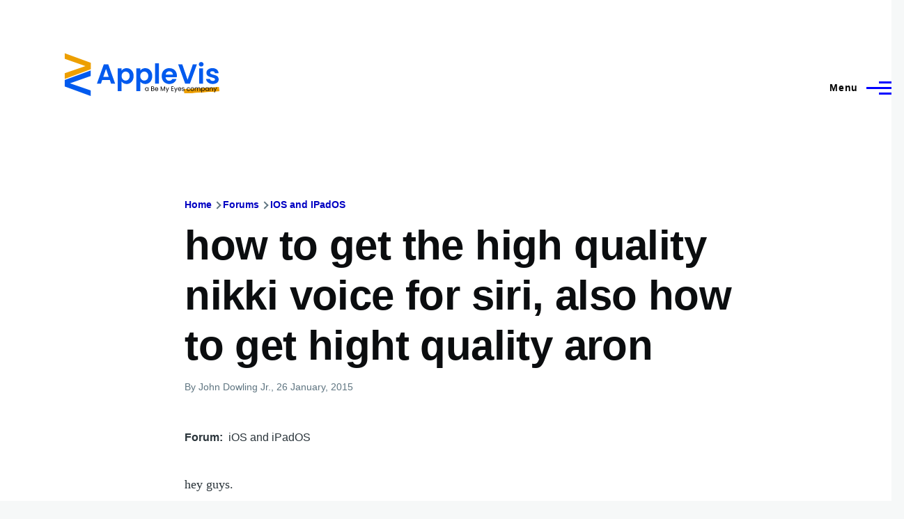

--- FILE ---
content_type: text/html; charset=UTF-8
request_url: https://applevis.com/forum/ios-ipados/how-get-high-quality-nikki-voice-siri-also-how-get-hight-quality-aron
body_size: 8105
content:
<!DOCTYPE html>
<html lang="en" dir="ltr" style="--color--primary-hue:240;--color--primary-saturation:100%;--color--primary-lightness:50">
  <head>
    <meta charset="utf-8" />
<meta name="description" content="hey guys. I have a question. How do you get the high quality nikki and aron voices for siri? because I want them for voiceover but it says I don&#039;t have the high version" />
<link rel="canonical" href="https://applevis.com/forum/ios-ipados/how-get-high-quality-nikki-voice-siri-also-how-get-hight-quality-aron" />
<meta name="Generator" content="Drupal 10 (https://www.drupal.org)" />
<meta name="MobileOptimized" content="width" />
<meta name="HandheldFriendly" content="true" />
<meta name="viewport" content="width=device-width, initial-scale=1.0" />
<script>var ct_check_js_val = 'ab56c3e943404e88368d3a69243de991';var drupal_ac_antibot_cookie_value = 'd77625ea8e0d66eb8e413c41f400da2bdff1bf48d9e07cec27f5b29fd1c9390d';var ct_use_cookies = 1;var ct_use_alt_cookies = 0;var ct_capture_buffer = 0;</script>

    <title>how to get the high quality nikki voice for siri, also how to get hight quality aron | AppleVis</title>
    <link rel="stylesheet" media="all" href="/sites/default/files/css/css_TGGviOI6mKpPmwTwpQPx-kVM3_1dSHtePJVIUuG0AmQ.css?delta=0&amp;language=en&amp;theme=applevis&amp;include=eJxljkEOgzAMBD8UyJOibeIGt06M7AjK7wsXDu1lpZ3Zw2JdhTb2WEUfkMnHIdxreApqvGI-6zvhhU-oqlUoDUN3wVCLhT0LuJEFFd7INGZtjfrwG3RsXDFY--SUtRfYcUsnWF6mDjPdf-nOhYJrZkhqVBjp-uLxH81joXZuDx_U4gNOX-mhVLI" />
<link rel="stylesheet" media="all" href="/sites/default/files/css/css_WDNBB2c1Nb1Wpj7b3ijKZSIDRj3QpkzsBcyp3JB6xco.css?delta=1&amp;language=en&amp;theme=applevis&amp;include=eJxljkEOgzAMBD8UyJOibeIGt06M7AjK7wsXDu1lpZ3Zw2JdhTb2WEUfkMnHIdxreApqvGI-6zvhhU-oqlUoDUN3wVCLhT0LuJEFFd7INGZtjfrwG3RsXDFY--SUtRfYcUsnWF6mDjPdf-nOhYJrZkhqVBjp-uLxH81joXZuDx_U4gNOX-mhVLI" />

    <script type="application/json" data-drupal-selector="drupal-settings-json">{"path":{"baseUrl":"\/","pathPrefix":"","currentPath":"node\/12611","currentPathIsAdmin":false,"isFront":false,"currentLanguage":"en"},"pluralDelimiter":"\u0003","suppressDeprecationErrors":true,"ajaxPageState":{"libraries":"[base64]","theme":"applevis","theme_token":null},"ajaxTrustedUrl":{"\/search":true},"gtag":{"tagId":"G-PSEEXTXQ9K","consentMode":false,"otherIds":[""],"events":[],"additionalConfigInfo":[]},"field_group":{"html_element":{"mode":"full","context":"view","settings":{"classes":"","id":"","element":"div","show_label":true,"label_element":"h2","label_element_classes":"","attributes":"","effect":"none","speed":"fast"}}},"googleTranslatorDisclaimer":{"selector":".google-translator-switch","displayMode":"HORIZONTAL","disclaimerTitle":"","disclaimer":"","acceptText":"Accept","dontAcceptText":"Do Not Accept","element":"\u003Cspan id=\u0022google_translator_element\u0022\u003E\u003C\/span\u003E\n\u003Cscript src=\u0022\/\/translate.google.com\/translate_a\/element.js?cb=Drupal.behaviors.googleTranslatorElement.init\u0022\u003E\u003C\/script\u003E\n"},"googleTranslatorElement":{"id":"google_translator_element","langcode":"en","languages":"af,sq,am,ar,hy,az,eu,be,bn,bs,bg,ca,ny,zh-CN,zh-TW,co,hr,cs,da,nl,en,eo,et,ee,tl,fi,fr,fy,gl,ka,de,el,gn,gu,ht,ha,haw,iw,hi,hmn,hu,is,ig,id,ga,it,ja,jw,kn,kk,km,rw,ko,kri,ku,ckb,ky,lo,lv,ln,lt,lg,mk,mg,ms,ml,mt,mi,mr,mn,ne,no,or,om,ps,fa,pl,pt,pa,qu,ro,ru,gd,sr,st,sn,sd,si,sk,sl,so,es,su,sw,sv,tg,ta,tt,te,th,ti,tr,tk,ug,uk,ur,uz,vi,cy,xh,yi,yo,zu","displayMode":"HORIZONTAL"},"user":{"uid":0,"permissionsHash":"de5ea5165b6ac84c6351506e83b4f2f4de78a0af6c2931b53fc7eb9114cc6ba3"}}</script>
<script src="/sites/default/files/js/js_0CmhpdJqi2nwlfIHnD0NUc-XwZYha2wAVY90_jGlHRA.js?scope=header&amp;delta=0&amp;language=en&amp;theme=applevis&amp;include=eJxdjVEOwyAMQy8E5UhVCBnLGggKtN1uPyZVk7YfS8-2bBSCOkC2AC3i8G2PwuhQS6E6QrK9gSwX-vjyB9NJ5m4COXxkEa7bCg94uqyahdYxkzzln5efkkHtAkMtJO4owGWuqvBBpuH661-jExje_cmJ3uukRMU"></script>
<script src="/modules/google_tag/js/gtag.js?t8y8zp"></script>

    
<link rel="preload" href="/core/themes/olivero/fonts/metropolis/Metropolis-Regular.woff2" as="font" type="font/woff2" crossorigin>
<link rel="preload" href="/core/themes/olivero/fonts/metropolis/Metropolis-SemiBold.woff2" as="font" type="font/woff2" crossorigin>
<link rel="preload" href="/core/themes/olivero/fonts/metropolis/Metropolis-Bold.woff2" as="font" type="font/woff2" crossorigin>
<link rel="preload" href="/core/themes/olivero/fonts/lora/lora-v14-latin-regular.woff2" as="font" type="font/woff2" crossorigin>
    <noscript><link rel="stylesheet" href="/core/themes/olivero/css/components/navigation/nav-primary-no-js.css?t8y8zp" />
</noscript>
  </head>
  <body class="path-node page-node-type-forum">
        <a href="#main-content" class="visually-hidden focusable skip-link">
      Skip to main content
    </a>
    
      <div class="dialog-off-canvas-main-canvas" data-off-canvas-main-canvas>
    
<div id="page-wrapper" class="page-wrapper">
  <div id="page">

          <header id="header" class="site-header" data-drupal-selector="site-header" role="banner">

                <div class="site-header__fixable" data-drupal-selector="site-header-fixable">
          <div class="site-header__initial">
            <button class="sticky-header-toggle" data-drupal-selector="sticky-header-toggle" role="switch" aria-controls="site-header__inner" aria-label="Sticky header" aria-checked="false">
              <span class="sticky-header-toggle__icon">
                <span></span>
                <span></span>
                <span></span>
              </span>
            </button>
          </div>

                    <div id="site-header__inner" class="site-header__inner" data-drupal-selector="site-header-inner">
            <div class="container site-header__inner__container">

              


<div id="block-applevis-site-branding" role="banner" aria-label="Banner" class="site-branding--bg-white site-branding block block-system block-system-branding-block">
  
    
    <div class="site-branding__inner">
          <a href="/" rel="home" class="site-branding__logo">
        <img src="/sites/default/files/applevis-logo-2026-blue_0.svg" alt="AppleVis Logo" fetchpriority="high" />
      </a>
          </div>
</div>

<div class="header-nav-overlay" data-drupal-selector="header-nav-overlay"></div>


                              <div class="mobile-buttons" data-drupal-selector="mobile-buttons">
                  <button class="mobile-nav-button" data-drupal-selector="mobile-nav-button" aria-label="Main Menu" aria-controls="header-nav" aria-expanded="false">
                    <span class="mobile-nav-button__label">Menu</span>
                    <span class="mobile-nav-button__icon"></span>
                  </button>
                </div>

                <div id="header-nav" class="header-nav" data-drupal-selector="header-nav">
                  
<div class="views-exposed-form block block-search-narrow" data-drupal-selector="views-exposed-form-site-search-page-1" id="block-applevis-exposedformsite-searchpage-1-3" role="search" aria-label="Site search">
  
    
          <div class="block-search-narrow__wrapper" data-drupal-selector="block-search-narrow-wrapper" tabindex="-1">
      <div class="block-search-narrow__container">
        <div class="block-search-narrow__grid">
          <form action="/search" method="get" id="views-exposed-form-site-search-page-1" accept-charset="UTF-8" class="search-form search-block-form">
  <div class="js-form-item form-item js-form-type-search form-item-key js-form-item-key">
      <label for="edit-key" class="form-item__label">Search</label>
        <input placeholder="Type to search" data-drupal-selector="edit-key" type="search" id="edit-key" name="key" value="" size="30" maxlength="128" class="form-search form-element form-element--type-search form-element--api-search" />

        </div>
<div data-drupal-selector="edit-actions" class="form-actions js-form-wrapper form-wrapper" id="edit-actions"><input class="button--primary search-form__submit button js-form-submit form-submit" data-drupal-selector="edit-submit-site-search" type="submit" id="edit-submit-site-search" value="Search" />
</div>


</form>

        </div>
      </div>
    </div>
  </div>
<nav  id="block-applevis-main-menu" role="navigation" aria-label="Main menu" class="primary-nav block block-menu navigation menu--main" aria-labelledby="block-applevis-main-menu-menu">
            
  <h2 class="visually-hidden block__title" id="block-applevis-main-menu-menu">Main navigation</h2>
  
        


          
        
    <ul  class="menu primary-nav__menu primary-nav__menu--level-1" data-drupal-selector="primary-nav-menu--level-1">
            
                          
        
        
        <li class="primary-nav__menu-item primary-nav__menu-item--link primary-nav__menu-item--level-1">
                              
                      <a href="/" class="primary-nav__menu-link primary-nav__menu-link--link primary-nav__menu-link--level-1" data-drupal-selector="primary-nav-menu-link-has-children" data-drupal-link-system-path="&lt;front&gt;">            <span class="primary-nav__menu-link-inner primary-nav__menu-link-inner--level-1">Home</span>
          </a>

            
                  </li>
      
                          
        
        
        <li class="primary-nav__menu-item primary-nav__menu-item--button primary-nav__menu-item--level-1 primary-nav__menu-item--has-children" data-drupal-selector="primary-nav-menu-item-has-children">
                              
          
            <button class="primary-nav__menu-link primary-nav__menu-link--button primary-nav__menu-link--level-1 primary-nav__menu-link--has-children" aria-controls="primary-menu-item-12" aria-expanded="false" data-drupal-selector="primary-nav-submenu-toggle-button" type="button">            <span class="primary-nav__menu-link-inner primary-nav__menu-link-inner--level-1">Account</span>
          </button>

                                  
              <span data-drupal-selector="primary-nav-menu-🥕" class="primary-nav__menu-🥕"></span>
    
    <ul  class="menu primary-nav__menu primary-nav__menu--level-2" data-drupal-selector="primary-nav-menu--level-2" id="primary-menu-item-12">
            
                          
        
        
        <li class="primary-nav__menu-item primary-nav__menu-item--link primary-nav__menu-item--level-2">
                              
                      <a href="/user/login?destination=/forum/ios-ipados/how-get-high-quality-nikki-voice-siri-also-how-get-hight-quality-aron" class="primary-nav__menu-link primary-nav__menu-link--link primary-nav__menu-link--level-2" data-drupal-link-system-path="user/login">            <span class="primary-nav__menu-link-inner primary-nav__menu-link-inner--level-2">Log in</span>
          </a>

            
                  </li>
          </ul>
  
                  </li>
      
                          
        
        
        <li class="primary-nav__menu-item primary-nav__menu-item--button primary-nav__menu-item--level-1 primary-nav__menu-item--has-children" data-drupal-selector="primary-nav-menu-item-has-children">
                              
          
            <button class="primary-nav__menu-link primary-nav__menu-link--button primary-nav__menu-link--level-1 primary-nav__menu-link--has-children" aria-controls="primary-menu-item-123" aria-expanded="false" data-drupal-selector="primary-nav-submenu-toggle-button" type="button">            <span class="primary-nav__menu-link-inner primary-nav__menu-link-inner--level-1">Post</span>
          </button>

                                  
              <span data-drupal-selector="primary-nav-menu-🥕" class="primary-nav__menu-🥕"></span>
    
    <ul  class="menu primary-nav__menu primary-nav__menu--level-2" data-drupal-selector="primary-nav-menu--level-2" id="primary-menu-item-123">
            
                          
        
        
        <li class="primary-nav__menu-item primary-nav__menu-item--link primary-nav__menu-item--level-2">
                              
                      <a href="https://www.applevis.com/help/guidelines" class="primary-nav__menu-link primary-nav__menu-link--link primary-nav__menu-link--level-2">            <span class="primary-nav__menu-link-inner primary-nav__menu-link-inner--level-2">Posting Guidelines</span>
          </a>

            
                  </li>
      
                          
        
        
        <li class="primary-nav__menu-item primary-nav__menu-item--link primary-nav__menu-item--level-2">
                              
                      <a href="/podcasts/upload" class="primary-nav__menu-link primary-nav__menu-link--link primary-nav__menu-link--level-2" data-drupal-link-system-path="contact/submit_podcast">            <span class="primary-nav__menu-link-inner primary-nav__menu-link-inner--level-2">Submit Podcast</span>
          </a>

            
                  </li>
      
                          
        
        
        <li class="primary-nav__menu-item primary-nav__menu-item--link primary-nav__menu-item--level-2">
                              
                      <a href="https://www.applevis.com/form/blog-submission" class="primary-nav__menu-link primary-nav__menu-link--link primary-nav__menu-link--level-2">            <span class="primary-nav__menu-link-inner primary-nav__menu-link-inner--level-2">Submit Blog Post</span>
          </a>

            
                  </li>
          </ul>
  
                  </li>
      
                          
        
        
        <li class="primary-nav__menu-item primary-nav__menu-item--button primary-nav__menu-item--level-1 primary-nav__menu-item--has-children" data-drupal-selector="primary-nav-menu-item-has-children">
                              
          
            <button class="primary-nav__menu-link primary-nav__menu-link--button primary-nav__menu-link--level-1 primary-nav__menu-link--has-children" aria-controls="primary-menu-item-1234" aria-expanded="false" data-drupal-selector="primary-nav-submenu-toggle-button" type="button">            <span class="primary-nav__menu-link-inner primary-nav__menu-link-inner--level-1">Apps</span>
          </button>

                                  
              <span data-drupal-selector="primary-nav-menu-🥕" class="primary-nav__menu-🥕"></span>
    
    <ul  class="menu primary-nav__menu primary-nav__menu--level-2" data-drupal-selector="primary-nav-menu--level-2" id="primary-menu-item-1234">
            
                          
        
        
        <li class="primary-nav__menu-item primary-nav__menu-item--link primary-nav__menu-item--level-2">
                              
                      <a href="https://www.applevis.com/apps/latest" class="primary-nav__menu-link primary-nav__menu-link--link primary-nav__menu-link--level-2">            <span class="primary-nav__menu-link-inner primary-nav__menu-link-inner--level-2">Latest App Entries</span>
          </a>

            
                  </li>
      
                          
        
        
        <li class="primary-nav__menu-item primary-nav__menu-item--link primary-nav__menu-item--level-2">
                              
                      <a href="https://www.applevis.com/apps/ios/browse" class="primary-nav__menu-link primary-nav__menu-link--link primary-nav__menu-link--level-2">            <span class="primary-nav__menu-link-inner primary-nav__menu-link-inner--level-2">iOS and iPadOS Apps</span>
          </a>

            
                  </li>
      
                          
        
        
        <li class="primary-nav__menu-item primary-nav__menu-item--link primary-nav__menu-item--level-2">
                              
                      <a href="https://www.applevis.com/apps/mac/browse" class="primary-nav__menu-link primary-nav__menu-link--link primary-nav__menu-link--level-2">            <span class="primary-nav__menu-link-inner primary-nav__menu-link-inner--level-2">Mac Apps</span>
          </a>

            
                  </li>
      
                          
        
        
        <li class="primary-nav__menu-item primary-nav__menu-item--link primary-nav__menu-item--level-2">
                              
                      <a href="https://www.applevis.com/apps/watch" class="primary-nav__menu-link primary-nav__menu-link--link primary-nav__menu-link--level-2">            <span class="primary-nav__menu-link-inner primary-nav__menu-link-inner--level-2">Apple Watch Apps</span>
          </a>

            
                  </li>
      
                          
        
        
        <li class="primary-nav__menu-item primary-nav__menu-item--link primary-nav__menu-item--level-2">
                              
                      <a href="https://www.applevis.com/apps/tv" class="primary-nav__menu-link primary-nav__menu-link--link primary-nav__menu-link--level-2">            <span class="primary-nav__menu-link-inner primary-nav__menu-link-inner--level-2">Apple TV Apps</span>
          </a>

            
                  </li>
      
                          
        
        
        <li class="primary-nav__menu-item primary-nav__menu-item--link primary-nav__menu-item--level-2">
                              
                      <a href="/apps/ios/apps-for-blind-or-low-vision-users" class="primary-nav__menu-link primary-nav__menu-link--link primary-nav__menu-link--level-2" data-drupal-link-system-path="apps/ios/apps-for-blind-or-low-vision-users">            <span class="primary-nav__menu-link-inner primary-nav__menu-link-inner--level-2">Apps Developed Specifically for Blind, DeafBlind, and Low Vision Users</span>
          </a>

            
                  </li>
      
                          
        
        
        <li class="primary-nav__menu-item primary-nav__menu-item--link primary-nav__menu-item--level-2">
                              
                      <a href="/apps" title="Browse and search our App Directories" class="primary-nav__menu-link primary-nav__menu-link--link primary-nav__menu-link--level-2" data-drupal-link-system-path="node/27484">            <span class="primary-nav__menu-link-inner primary-nav__menu-link-inner--level-2">Browse App Directories</span>
          </a>

            
                  </li>
          </ul>
  
                  </li>
      
                          
        
        
        <li class="primary-nav__menu-item primary-nav__menu-item--button primary-nav__menu-item--level-1 primary-nav__menu-item--has-children" data-drupal-selector="primary-nav-menu-item-has-children">
                              
          
            <button class="primary-nav__menu-link primary-nav__menu-link--button primary-nav__menu-link--level-1 primary-nav__menu-link--has-children" aria-controls="primary-menu-item-12345" aria-expanded="false" data-drupal-selector="primary-nav-submenu-toggle-button" type="button">            <span class="primary-nav__menu-link-inner primary-nav__menu-link-inner--level-1">Forums</span>
          </button>

                                  
              <span data-drupal-selector="primary-nav-menu-🥕" class="primary-nav__menu-🥕"></span>
    
    <ul  class="menu primary-nav__menu primary-nav__menu--level-2" data-drupal-selector="primary-nav-menu--level-2" id="primary-menu-item-12345">
            
                          
        
        
        <li class="primary-nav__menu-item primary-nav__menu-item--link primary-nav__menu-item--level-2">
                              
                      <a href="https://www.applevis.com/node/add/forum" class="primary-nav__menu-link primary-nav__menu-link--link primary-nav__menu-link--level-2">            <span class="primary-nav__menu-link-inner primary-nav__menu-link-inner--level-2">Create Forum Topic</span>
          </a>

            
                  </li>
      
                          
        
        
        <li class="primary-nav__menu-item primary-nav__menu-item--link primary-nav__menu-item--level-2">
                              
                      <a href="https://www.applevis.com/forum/apple/latest" class="primary-nav__menu-link primary-nav__menu-link--link primary-nav__menu-link--level-2">            <span class="primary-nav__menu-link-inner primary-nav__menu-link-inner--level-2">Latest Apple Posts</span>
          </a>

            
                  </li>
      
                          
        
        
        <li class="primary-nav__menu-item primary-nav__menu-item--link primary-nav__menu-item--level-2">
                              
                      <a href="https://www.applevis.com/forum/non-apple/latest" class="primary-nav__menu-link primary-nav__menu-link--link primary-nav__menu-link--level-2">            <span class="primary-nav__menu-link-inner primary-nav__menu-link-inner--level-2">Latest Non-Apple Posts</span>
          </a>

            
                  </li>
      
                          
        
        
        <li class="primary-nav__menu-item primary-nav__menu-item--link primary-nav__menu-item--level-2">
                              
                      <a href="/forum" class="primary-nav__menu-link primary-nav__menu-link--link primary-nav__menu-link--level-2" data-drupal-link-system-path="forum">            <span class="primary-nav__menu-link-inner primary-nav__menu-link-inner--level-2">Browse Forums</span>
          </a>

            
                  </li>
          </ul>
  
                  </li>
      
                          
        
        
        <li class="primary-nav__menu-item primary-nav__menu-item--button primary-nav__menu-item--level-1 primary-nav__menu-item--has-children" data-drupal-selector="primary-nav-menu-item-has-children">
                              
          
            <button class="primary-nav__menu-link primary-nav__menu-link--button primary-nav__menu-link--level-1 primary-nav__menu-link--has-children" aria-controls="primary-menu-item-123456" aria-expanded="false" data-drupal-selector="primary-nav-submenu-toggle-button" type="button">            <span class="primary-nav__menu-link-inner primary-nav__menu-link-inner--level-1">Blog</span>
          </button>

                                  
              <span data-drupal-selector="primary-nav-menu-🥕" class="primary-nav__menu-🥕"></span>
    
    <ul  class="menu primary-nav__menu primary-nav__menu--level-2" data-drupal-selector="primary-nav-menu--level-2" id="primary-menu-item-123456">
            
                          
        
        
        <li class="primary-nav__menu-item primary-nav__menu-item--link primary-nav__menu-item--level-2">
                              
                      <a href="/blog" class="primary-nav__menu-link primary-nav__menu-link--link primary-nav__menu-link--level-2" data-drupal-link-system-path="blog">            <span class="primary-nav__menu-link-inner primary-nav__menu-link-inner--level-2">AppleVis Blog</span>
          </a>

            
                  </li>
      
                          
        
        
        <li class="primary-nav__menu-item primary-nav__menu-item--link primary-nav__menu-item--level-2">
                              
                      <a href="https://www.applevis.com/form/blog-submission" class="primary-nav__menu-link primary-nav__menu-link--link primary-nav__menu-link--level-2">            <span class="primary-nav__menu-link-inner primary-nav__menu-link-inner--level-2">Submit a Blog Post</span>
          </a>

            
                  </li>
          </ul>
  
                  </li>
      
                          
        
        
        <li class="primary-nav__menu-item primary-nav__menu-item--button primary-nav__menu-item--level-1 primary-nav__menu-item--has-children" data-drupal-selector="primary-nav-menu-item-has-children">
                              
          
            <button class="primary-nav__menu-link primary-nav__menu-link--button primary-nav__menu-link--level-1 primary-nav__menu-link--has-children" aria-controls="primary-menu-item-1234567" aria-expanded="false" data-drupal-selector="primary-nav-submenu-toggle-button" type="button">            <span class="primary-nav__menu-link-inner primary-nav__menu-link-inner--level-1">Podcasts</span>
          </button>

                                  
              <span data-drupal-selector="primary-nav-menu-🥕" class="primary-nav__menu-🥕"></span>
    
    <ul  class="menu primary-nav__menu primary-nav__menu--level-2" data-drupal-selector="primary-nav-menu--level-2" id="primary-menu-item-1234567">
            
                          
        
        
        <li class="primary-nav__menu-item primary-nav__menu-item--link primary-nav__menu-item--level-2">
                              
                      <a href="/podcasts" class="primary-nav__menu-link primary-nav__menu-link--link primary-nav__menu-link--level-2" data-drupal-link-system-path="podcasts">            <span class="primary-nav__menu-link-inner primary-nav__menu-link-inner--level-2">AppleVis Podcast</span>
          </a>

            
                  </li>
      
                          
        
        
        <li class="primary-nav__menu-item primary-nav__menu-item--link primary-nav__menu-item--level-2">
                              
                      <a href="https://www.applevis.com/podcasts/upload" class="primary-nav__menu-link primary-nav__menu-link--link primary-nav__menu-link--level-2">            <span class="primary-nav__menu-link-inner primary-nav__menu-link-inner--level-2">Submit a Podcast</span>
          </a>

            
                  </li>
          </ul>
  
                  </li>
      
                          
        
        
        <li class="primary-nav__menu-item primary-nav__menu-item--button primary-nav__menu-item--level-1 primary-nav__menu-item--has-children" data-drupal-selector="primary-nav-menu-item-has-children">
                              
          
            <button class="primary-nav__menu-link primary-nav__menu-link--button primary-nav__menu-link--level-1 primary-nav__menu-link--has-children" aria-controls="primary-menu-item-12345678" aria-expanded="false" data-drupal-selector="primary-nav-submenu-toggle-button" type="button">            <span class="primary-nav__menu-link-inner primary-nav__menu-link-inner--level-1">Bugs</span>
          </button>

                                  
              <span data-drupal-selector="primary-nav-menu-🥕" class="primary-nav__menu-🥕"></span>
    
    <ul  class="menu primary-nav__menu primary-nav__menu--level-2" data-drupal-selector="primary-nav-menu--level-2" id="primary-menu-item-12345678">
            
                          
        
        
        <li class="primary-nav__menu-item primary-nav__menu-item--link primary-nav__menu-item--level-2">
                              
                      <a href="/bugs" class="primary-nav__menu-link primary-nav__menu-link--link primary-nav__menu-link--level-2" data-drupal-link-system-path="node/12823">            <span class="primary-nav__menu-link-inner primary-nav__menu-link-inner--level-2">Bug Tracker</span>
          </a>

            
                  </li>
      
                          
        
        
        <li class="primary-nav__menu-item primary-nav__menu-item--link primary-nav__menu-item--level-2">
                              
                      <a href="https://www.applevis.com/bugs/ios-ipados-active" class="primary-nav__menu-link primary-nav__menu-link--link primary-nav__menu-link--level-2">            <span class="primary-nav__menu-link-inner primary-nav__menu-link-inner--level-2">Active iOS &amp; iPadOS Bugs</span>
          </a>

            
                  </li>
      
                          
        
        
        <li class="primary-nav__menu-item primary-nav__menu-item--link primary-nav__menu-item--level-2">
                              
                      <a href="https://www.applevis.com/bugs/macos-active" class="primary-nav__menu-link primary-nav__menu-link--link primary-nav__menu-link--level-2">            <span class="primary-nav__menu-link-inner primary-nav__menu-link-inner--level-2">Active macOS Bugs</span>
          </a>

            
                  </li>
      
                          
        
        
        <li class="primary-nav__menu-item primary-nav__menu-item--link primary-nav__menu-item--level-2">
                              
                      <a href="/community-bug-program" class="primary-nav__menu-link primary-nav__menu-link--link primary-nav__menu-link--level-2" data-drupal-link-system-path="node/39559">            <span class="primary-nav__menu-link-inner primary-nav__menu-link-inner--level-2">Community Bug Program</span>
          </a>

            
                  </li>
          </ul>
  
                  </li>
      
                          
        
        
        <li class="primary-nav__menu-item primary-nav__menu-item--button primary-nav__menu-item--level-1 primary-nav__menu-item--has-children" data-drupal-selector="primary-nav-menu-item-has-children">
                              
          
            <button class="primary-nav__menu-link primary-nav__menu-link--button primary-nav__menu-link--level-1 primary-nav__menu-link--has-children" aria-controls="primary-menu-item-123456789" aria-expanded="false" data-drupal-selector="primary-nav-submenu-toggle-button" type="button">            <span class="primary-nav__menu-link-inner primary-nav__menu-link-inner--level-1">More</span>
          </button>

                                  
              <span data-drupal-selector="primary-nav-menu-🥕" class="primary-nav__menu-🥕"></span>
    
    <ul  class="menu primary-nav__menu primary-nav__menu--level-2" data-drupal-selector="primary-nav-menu--level-2" id="primary-menu-item-123456789">
            
                          
        
        
        <li class="primary-nav__menu-item primary-nav__menu-item--link primary-nav__menu-item--level-2">
                              
                      <a href="https://www.applevis.com/new-to-ios" class="primary-nav__menu-link primary-nav__menu-link--link primary-nav__menu-link--level-2">            <span class="primary-nav__menu-link-inner primary-nav__menu-link-inner--level-2">Getting Started with Your First iPhone or iPad</span>
          </a>

            
                  </li>
      
                          
        
        
        <li class="primary-nav__menu-item primary-nav__menu-item--link primary-nav__menu-item--level-2">
                              
                      <a href="https://www.applevis.com/new-to-mac" class="primary-nav__menu-link primary-nav__menu-link--link primary-nav__menu-link--level-2">            <span class="primary-nav__menu-link-inner primary-nav__menu-link-inner--level-2">Getting Started with Your First Mac</span>
          </a>

            
                  </li>
      
                          
        
        
        <li class="primary-nav__menu-item primary-nav__menu-item--link primary-nav__menu-item--level-2">
                              
                      <a href="/guides" class="primary-nav__menu-link primary-nav__menu-link--link primary-nav__menu-link--level-2" data-drupal-link-system-path="guides">            <span class="primary-nav__menu-link-inner primary-nav__menu-link-inner--level-2">Guides &amp; Tutorials</span>
          </a>

            
                  </li>
      
                          
        
        
        <li class="primary-nav__menu-item primary-nav__menu-item--link primary-nav__menu-item--level-2">
                              
                      <a href="https://www.applevis.com/apps/ios/apps-for-blind-or-low-vision-users" class="primary-nav__menu-link primary-nav__menu-link--link primary-nav__menu-link--level-2">            <span class="primary-nav__menu-link-inner primary-nav__menu-link-inner--level-2">AppleVis Golden Apples</span>
          </a>

            
                  </li>
      
                          
        
        
        <li class="primary-nav__menu-item primary-nav__menu-item--link primary-nav__menu-item--level-2">
                              
                      <a href="/reviews" class="primary-nav__menu-link primary-nav__menu-link--link primary-nav__menu-link--level-2" data-drupal-link-system-path="reviews">            <span class="primary-nav__menu-link-inner primary-nav__menu-link-inner--level-2">Hardware &amp; Accessory Reviews</span>
          </a>

            
                  </li>
      
                          
        
        
        <li class="primary-nav__menu-item primary-nav__menu-item--link primary-nav__menu-item--level-2">
                              
                      <a href="/developers" title="Information For App Developers" class="primary-nav__menu-link primary-nav__menu-link--link primary-nav__menu-link--level-2" data-drupal-link-system-path="node/22">            <span class="primary-nav__menu-link-inner primary-nav__menu-link-inner--level-2">Resources for Developers</span>
          </a>

            
                  </li>
          </ul>
  
                  </li>
      
                          
        
        
        <li class="primary-nav__menu-item primary-nav__menu-item--button primary-nav__menu-item--level-1 primary-nav__menu-item--has-children" data-drupal-selector="primary-nav-menu-item-has-children">
                              
          
            <button class="primary-nav__menu-link primary-nav__menu-link--button primary-nav__menu-link--level-1 primary-nav__menu-link--has-children" aria-controls="primary-menu-item-12345678910" aria-expanded="false" data-drupal-selector="primary-nav-submenu-toggle-button" type="button">            <span class="primary-nav__menu-link-inner primary-nav__menu-link-inner--level-1">About</span>
          </button>

                                  
              <span data-drupal-selector="primary-nav-menu-🥕" class="primary-nav__menu-🥕"></span>
    
    <ul  class="menu primary-nav__menu primary-nav__menu--level-2" data-drupal-selector="primary-nav-menu--level-2" id="primary-menu-item-12345678910">
            
                          
        
        
        <li class="primary-nav__menu-item primary-nav__menu-item--link primary-nav__menu-item--level-2">
                              
                      <a href="https://www.applevis.com/about" class="primary-nav__menu-link primary-nav__menu-link--link primary-nav__menu-link--level-2">            <span class="primary-nav__menu-link-inner primary-nav__menu-link-inner--level-2">About AppleVis</span>
          </a>

            
                  </li>
      
                          
        
        
        <li class="primary-nav__menu-item primary-nav__menu-item--link primary-nav__menu-item--level-2">
                              
                      <a href="https://www.applevis.com/help" class="primary-nav__menu-link primary-nav__menu-link--link primary-nav__menu-link--level-2">            <span class="primary-nav__menu-link-inner primary-nav__menu-link-inner--level-2">Frequently Asked Questions</span>
          </a>

            
                  </li>
      
                          
        
        
        <li class="primary-nav__menu-item primary-nav__menu-item--link primary-nav__menu-item--level-2">
                              
                      <a href="https://www.applevis.com/contact" class="primary-nav__menu-link primary-nav__menu-link--link primary-nav__menu-link--level-2">            <span class="primary-nav__menu-link-inner primary-nav__menu-link-inner--level-2">Contact AppleVis</span>
          </a>

            
                  </li>
      
                          
        
        
        <li class="primary-nav__menu-item primary-nav__menu-item--link primary-nav__menu-item--level-2">
                              
                      <a href="https://www.applevis.com/newsletter" class="primary-nav__menu-link primary-nav__menu-link--link primary-nav__menu-link--level-2">            <span class="primary-nav__menu-link-inner primary-nav__menu-link-inner--level-2">Newsletter</span>
          </a>

            
                  </li>
      
                          
        
        
        <li class="primary-nav__menu-item primary-nav__menu-item--link primary-nav__menu-item--level-2">
                              
                      <a href="https://www.bemyeyes.com" class="primary-nav__menu-link primary-nav__menu-link--link primary-nav__menu-link--level-2">            <span class="primary-nav__menu-link-inner primary-nav__menu-link-inner--level-2">Be My Eyes</span>
          </a>

            
                  </li>
          </ul>
  
                  </li>
          </ul>
  


  </nav>


                  

  <div class="region region--secondary-menu">
    <div class="views-exposed-form form--inline block block-search-wide" data-drupal-selector="views-exposed-form-site-search-page-1" id="block-applevis-exposedformsite-searchpage-1">
  
    
      <button class="block-search-wide__button" aria-label="Search Form" data-drupal-selector="block-search-wide-button">
      <svg xmlns="http://www.w3.org/2000/svg" width="22" height="23" viewBox="0 0 22 23">
  <path fill="currentColor" d="M21.7,21.3l-4.4-4.4C19,15.1,20,12.7,20,10c0-5.5-4.5-10-10-10S0,4.5,0,10s4.5,10,10,10c2.1,0,4.1-0.7,5.8-1.8l4.5,4.5c0.4,0.4,1,0.4,1.4,0S22.1,21.7,21.7,21.3z M10,18c-4.4,0-8-3.6-8-8s3.6-8,8-8s8,3.6,8,8S14.4,18,10,18z"/>
</svg>
      <span class="block-search-wide__button-close"></span>
    </button>

        <div class="block-search-wide__wrapper" data-drupal-selector="block-search-wide-wrapper" tabindex="-1">
      <div class="block-search-wide__container">
        <div class="block-search-wide__grid">
          <form action="/search" method="get" id="views-exposed-form-site-search-page-1" accept-charset="UTF-8" class="search-form search-block-form">
  <div class="js-form-item form-item js-form-type-search form-item-key js-form-item-key">
      <label for="edit-key--2" class="form-item__label">Search</label>
        <input placeholder="Type to search" data-drupal-selector="edit-key" type="search" id="edit-key--2" name="key" value="" size="30" maxlength="128" class="form-search form-element form-element--type-search form-element--api-search" />

        </div>
<div data-drupal-selector="edit-actions" class="form-actions js-form-wrapper form-wrapper" id="edit-actions--2"><input class="button--primary search-form__submit button js-form-submit form-submit" data-drupal-selector="edit-submit-site-search-2" type="submit" id="edit-submit-site-search--2" value="Search" />
</div>


</form>

        </div>
      </div>
    </div>
  </div>

  </div>

                </div>
                          </div>
          </div>
        </div>
      </header>
    
    <div id="main-wrapper" class="layout-main-wrapper layout-container">
      <div id="main" class="layout-main">
        <div class="main-content">
          <a id="main-content" tabindex="-1"></a>
          
          <div class="main-content__container container">
            

  <div class="region region--highlighted grid-full layout--pass--content-medium">
    

<div id="block-applevis-googletranslator" class="block block-google-translator">
  
    
      <div class="block__content">
      <a href="#" class="notranslate google-translator-switch">Translate this page</a>

    </div>
  </div>
<div data-drupal-messages-fallback class="hidden messages-list"></div>

  </div>

            

  <div class="region region--breadcrumb grid-full layout--pass--content-medium">
    

<div id="block-applevis-breadcrumbs" class="block block-system block-system-breadcrumb-block">
  
    
      <div class="block__content">
        <nav class="breadcrumb" role="navigation" aria-labelledby="system-breadcrumb">
    <h2 id="system-breadcrumb" class="visually-hidden">Breadcrumb</h2>
    <div class="breadcrumb__content">
      <ol class="breadcrumb__list">
                  <li class="breadcrumb__item">
                          <a href="/" class="breadcrumb__link">Home</a>
                      </li>
                  <li class="breadcrumb__item">
                          <a href="/forum" class="breadcrumb__link">Forums</a>
                      </li>
                  <li class="breadcrumb__item">
                          <a href="/forum/ios-ipados" class="breadcrumb__link">IOS and IPadOS</a>
                      </li>
              </ol>
    </div>
  </nav>

    </div>
  </div>

  </div>


                          <main role="main">
                

  <div class="region region--content-above grid-full layout--pass--content-medium">
    

<div id="block-applevis-page-title" class="block block-core block-page-title-block">
  
  

  <h1 class="title page-title">
<span>how to get the high quality nikki voice for siri, also how to get hight quality aron</span>
</h1>


  
</div>

  </div>

                

  <div class="region region--content grid-full layout--pass--content-medium" id="content">
    

<div id="block-applevis-content" class="block block-system block-system-main-block">
  
    
      <div class="block__content">
      

<article data-history-node-id="12611" class="node node--type-forum node--view-mode-full">
  <header class="">
    
          
          <div class="node__meta">
          <p>
	    <span>
              By
	      <span><span>John Dowling Jr.</span></span>, 26  January,  2015
            </span>
	  </p>
                      <div class="node__author-image">
              <div>
  </div>

            </p>
                    
      </div>
      </header>
  <div class="node__content">
        
  <div class="field field--name-taxonomy-forums field--type-entity-reference field--label-inline clearfix">
    <div class="field__label">Forum</div>
              <div class="field__item">iOS and iPadOS</div>
          </div>

            <div class="text-content clearfix field field--name-body field--type-text-with-summary field--label-hidden field__item"><p>hey guys.<br />
I have a question.<br />
How do you get the high quality nikki and aron voices for siri? because I want them for voiceover but it says I don&#039;t have the high version</p>
</div>
      
<div >
  <h2>Options</h2>
    <ul class="links inline">
          <li><a href="/user/login?destination=/forum/ios-ipados/how-get-high-quality-nikki-voice-siri-also-how-get-hight-quality-aron%23comment-form">Log in</a> or <a href="/user/register?destination=/forum/ios-ipados/how-get-high-quality-nikki-voice-siri-also-how-get-hight-quality-aron%23comment-form">register</a> to post comments</li>
      </ul>
  </div>

<section data-drupal-selector="comments" class="comments">

      
    <h2 class="comments__title">Comments</h2>
    
  
  
<article  data-comment-user-id="1728" id="comment-35429" class="comment js-comment comment--level-1" role="article" data-drupal-selector="comment">
     <div class="comment__title">
               
        <h3><a href="/comment/35429#comment-35429" class="permalink" rel="bookmark" hreflang="en">Siri voices can&#039;t be used as part of VoiceOver</a></h3>
        
          </div>
  <span class="hidden" data-comment-timestamp="1422289021"></span>

  <div class="comment__text-wrapper">
    <footer class="comment__meta">
      <p class="comment__author">By <span>Clare Page</span> on Monday, January 26, 2015 - 16:17</p>
  <div class="comment__picture-wrapper">
    <div class="comment__picture">
      <div>
  </div>

    </div>
  </div>
                </footer>
    <div class="comment__title comment__content">
      
            <div class="text-content field field--name-comment-body field--type-text-long field--label-hidden field__item comment__text-content"><p>Hi! If I understand right that you want to use the high-quality Siri voices as part of VoiceOver, that&#039;s not possible. In the early days of Siri, it used the same voices as VoiceOver, but now there are separate voices for each, in English anyway. As you probably know, there are plenty of English-speaking voices within VoiceOver, so if you&#039;re not happy with the default one you can choose another, but none of the voices within VO are the voices which speak when Siri answers you, and nothing can be done about that as far as I know.</p>
</div>
      <ul class="links inline comment__links">
          <li class="comment__links-item"></li>
      </ul>
    </div>
  </div>
</article>

<article  data-comment-user-id="2036" id="comment-35443" class="comment js-comment comment--level-1" role="article" data-drupal-selector="comment">
     <div class="comment__title">
               
        <h3><a href="/comment/35443#comment-35443" class="permalink" rel="bookmark" hreflang="en">how to get the high quality nikki voice for siri,</a></h3>
        
          </div>
  <span class="hidden" data-comment-timestamp="1422308221"></span>

  <div class="comment__text-wrapper">
    <footer class="comment__meta">
      <p class="comment__author">By <span>MarkSarch</span> on Monday, January 26, 2015 - 21:37</p>
  <div class="comment__picture-wrapper">
    <div class="comment__picture">
      <div>
  </div>

    </div>
  </div>
                </footer>
    <div class="comment__title comment__content">
      
            <div class="text-content field field--name-comment-body field--type-text-long field--label-hidden field__item comment__text-content"><p>Hi John<br />
Those voices who you are mention above corresponding only when the iOS device is JailBroken.<br />
Also I saw other post on the forum asking about how to get high quality voices?<br />
all depend of the Siri language that you use, not all Siri voices are  or use hight quality</p>
</div>
      <ul class="links inline comment__links">
          <li class="comment__links-item"></li>
      </ul>
    </div>
  </div>
</article>


  
</section>

  </div>
  </article>

    </div>
  </div>

  </div>

              </main>
                        
          </div>
        </div>
        <div class="social-bar">
          
        </div>
      </div>
    </div>

    <footer class="site-footer">
      <div class="site-footer__inner container">
        

  <div class="region region--footer-top grid-full layout--pass--content-medium">
    <div class="region--footer_top__inner">
      <nav  id="block-applevis-secondarymenu-2" role="navigation" aria-label="Secondary menu" class="block block-menu navigation menu--secondary-menu" aria-labelledby="block-applevis-secondarymenu-2-menu">
            
  <h2 class="visually-hidden block__title" id="block-applevis-secondarymenu-2-menu">Site Information</h2>
  
        


          <ul class="menu secondary-nav__menu secondary-nav__menu--level-1">
            
                          
        
        
        <li class="secondary-nav__menu-item secondary-nav__menu-item--link secondary-nav__menu-item--level-1">
          <a href="/about" title="About AppleVis" class="secondary-nav__menu-link secondary-nav__menu-link--link secondary-nav__menu-link--level-1" data-drupal-link-system-path="node/18">About AppleVis</a>

                  </li>
      
                          
        
        
        <li class="secondary-nav__menu-item secondary-nav__menu-item--link secondary-nav__menu-item--level-1 secondary-nav__menu-item--has-children">
          <a href="https://www.bemyeyes.com/business/about/" title="The Story About Be My Eyes" class="secondary-nav__menu-link secondary-nav__menu-link--link secondary-nav__menu-link--level-1 secondary-nav__menu-link--has-children">About Be My Eyes</a>

                                <ul class="menu secondary-nav__menu secondary-nav__menu--level-2">
            
                          
        
        
        <li class="secondary-nav__menu-item secondary-nav__menu-item--link secondary-nav__menu-item--level-2">
          <a href="https://apps.apple.com/us/app/be-my-eyes/id905177575" title="Download Be My Eyes for iOS From the App Store" class="secondary-nav__menu-link secondary-nav__menu-link--link secondary-nav__menu-link--level-2">Download Be My Eyes From the App Store</a>

                  </li>
      
                          
        
        
        <li class="secondary-nav__menu-item secondary-nav__menu-item--link secondary-nav__menu-item--level-2">
          <a href="https://www.bemyeyes.com/community/" class="secondary-nav__menu-link secondary-nav__menu-link--link secondary-nav__menu-link--level-2">Latest News and Updates</a>

                  </li>
          </ul>
  
                  </li>
      
                          
        
        
        <li class="secondary-nav__menu-item secondary-nav__menu-item--link secondary-nav__menu-item--level-1">
          <a href="/newsletter" title="Newsletters" class="secondary-nav__menu-link secondary-nav__menu-link--link secondary-nav__menu-link--level-1" data-drupal-link-system-path="node/637">Newsletter</a>

                  </li>
      
                          
        
        
        <li class="secondary-nav__menu-item secondary-nav__menu-item--link secondary-nav__menu-item--level-1">
          <a href="/help" title="Answers to some frequently asked questions about AppleVis" class="secondary-nav__menu-link secondary-nav__menu-link--link secondary-nav__menu-link--level-1" data-drupal-link-system-path="faq">FAQ</a>

                  </li>
      
                          
        
        
        <li class="secondary-nav__menu-item secondary-nav__menu-item--link secondary-nav__menu-item--level-1">
          <a href="https://www.applevis.com/contact" class="secondary-nav__menu-link secondary-nav__menu-link--link secondary-nav__menu-link--level-1">Contact AppleVis</a>

                  </li>
          </ul>
  


  </nav>

    </div>
  </div>

        

  <div class="region region--footer-bottom grid-full layout--pass--content-medium">
    

<div id="block-applevis-copyright-2" class="block block-block-content block-block-contentd6b10b43-4ba8-4405-a2da-64cda88aecf2">
  
    
      <div class="block__content">
      
            <div class="text-content clearfix field field--name-body field--type-text-with-summary field--label-hidden field__item"><center><p>Unless stated otherwise, all content is copyright AppleVis. All rights reserved. <a href="https://www.applevis.com/copyright">&copy; 2026</a> | <a href="https://www.applevis.com/accessibility">Accessibility</a> | <a href="https://www.applevis.com/terms">Terms</a> | <a href="https://www.applevis.com/privacy">Privacy</a> | <a href="https://www.bemyeyes.com/">A Be My Eyes Company</a>
</p></center></div>
      
    </div>
  </div>

  </div>

      </div>
    </footer>

    <div class="overlay" data-drupal-selector="overlay"></div>

  </div>
</div>

  </div>

    
    <script src="/sites/default/files/js/js_o6O042OlJc-CnCe4y5_1VbrEJIjM_0G0JNP6s5Uo7iI.js?scope=footer&amp;delta=0&amp;language=en&amp;theme=applevis&amp;include=eJxdjVEOwyAMQy8E5UhVCBnLGggKtN1uPyZVk7YfS8-2bBSCOkC2AC3i8G2PwuhQS6E6QrK9gSwX-vjyB9NJ5m4COXxkEa7bCg94uqyahdYxkzzln5efkkHtAkMtJO4owGWuqvBBpuH661-jExje_cmJ3uukRMU"></script>

  <script>(function(){function c(){var b=a.contentDocument||a.contentWindow.document;if(b){var d=b.createElement('script');d.innerHTML="window.__CF$cv$params={r:'9c424228e806cf5f',t:'MTc2OTQ1NDA4MQ=='};var a=document.createElement('script');a.src='/cdn-cgi/challenge-platform/scripts/jsd/main.js';document.getElementsByTagName('head')[0].appendChild(a);";b.getElementsByTagName('head')[0].appendChild(d)}}if(document.body){var a=document.createElement('iframe');a.height=1;a.width=1;a.style.position='absolute';a.style.top=0;a.style.left=0;a.style.border='none';a.style.visibility='hidden';document.body.appendChild(a);if('loading'!==document.readyState)c();else if(window.addEventListener)document.addEventListener('DOMContentLoaded',c);else{var e=document.onreadystatechange||function(){};document.onreadystatechange=function(b){e(b);'loading'!==document.readyState&&(document.onreadystatechange=e,c())}}}})();</script><script defer src="https://static.cloudflareinsights.com/beacon.min.js/vcd15cbe7772f49c399c6a5babf22c1241717689176015" integrity="sha512-ZpsOmlRQV6y907TI0dKBHq9Md29nnaEIPlkf84rnaERnq6zvWvPUqr2ft8M1aS28oN72PdrCzSjY4U6VaAw1EQ==" data-cf-beacon='{"version":"2024.11.0","token":"4724d3fc8fbc40b09252b32a342933fb","server_timing":{"name":{"cfCacheStatus":true,"cfEdge":true,"cfExtPri":true,"cfL4":true,"cfOrigin":true,"cfSpeedBrain":true},"location_startswith":null}}' crossorigin="anonymous"></script>
</body>
</html>
